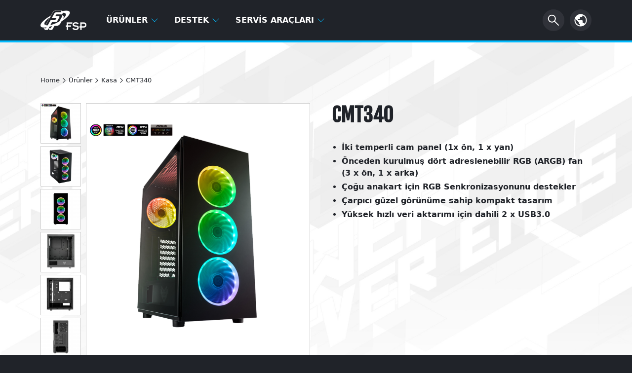

--- FILE ---
content_type: text/html; charset=UTF-8
request_url: https://www.fsplifestyle.com/tr/product/CMT340.html
body_size: 12177
content:
<!DOCTYPE html>
<html lang="tr-tr" prefix='og:https://ogp.me/ns#'>
	<head>
		<meta charset="utf-8" />
		<meta name="viewport" content="width=device-width, initial-scale=1" />
		<meta http-equiv="X-UA-Compatible" content="IE=9; IE=8; IE=7" />
		<meta name="google-site-verification" content="oT9ucSuHNWNTDhH9WdFS-cv-Yt2um3KYyD1YOKUDtyc" />
				
		<!-- Google Tag Manager -->
		<script>(function(w,d,s,l,i){w[l]=w[l]||[];w[l].push({'gtm.start':
		new Date().getTime(),event:'gtm.js'});var f=d.getElementsByTagName(s)[0],
		j=d.createElement(s),dl=l!='dataLayer'?'&l='+l:'';j.async=true;j.src=
		'https://www.googletagmanager.com/gtm.js?id='+i+dl;f.parentNode.insertBefore(j,f);
		})(window,document,'script','dataLayer','GTM-5GXWJJP');</script>
		<!-- End Google Tag Manager -->
		
		<!-- Meta Pixel Code -->
		<!--<script>
		!function(f,b,e,v,n,t,s)
		{if(f.fbq)return;n=f.fbq=function(){n.callMethod?
		n.callMethod.apply(n,arguments):n.queue.push(arguments)};
		if(!f._fbq)f._fbq=n;n.push=n;n.loaded=!0;n.version='2.0';
		n.queue=[];t=b.createElement(e);t.async=!0;
		t.src=v;s=b.getElementsByTagName(e)[0];
		s.parentNode.insertBefore(t,s)}(window, document,'script',
		'https://connect.facebook.net/en_US/fbevents.js');
		fbq('init', '1972619403230971');
		fbq('track', 'PageView');
		</script>-->
		<!-- End Meta Pixel Code -->

		
		<base href="https://www.fsplifestyle.com/tr/" />
		<title>CMT340 | Oyun Bilgisayarı Kasaları | FSP</title>
		<meta name="keywords" content="" />
		<meta name="description" content="CMT340, e-spor ve PC oyuncuları için tasarlanmış bir orta kule PC kasasıdır. Modern bir görünüm için 2 yarı saydam renkli temperli cam panel, şık bir metal şasi, içte ve dışta tüm siyah kaplamalara sahiptir. CMT340, bir oyun PC kasası için istediğiniz görünüm ve özelliklere sahip eksiksiz bir pakettir." />
		<!--FACEBOOK CONFIG-->
		<meta property="fb:admins" content="100000405395893" />
		<meta property="fb:app_id" content="642760455928853" />
		<meta property="og:title" content="CMT340" />
		<meta property="og:type" content="product" />
		<meta property="og:url" content="https://www.fsplifestyle.com/tr/product/CMT340.html" />
		<meta property="og:image" content="https://www.fsplifestyle.com/upload/product/PIC19100000000006566_1040x520.jpg" />
		<meta property="og:description" content="CMT340, e-spor ve PC oyuncuları için tasarlanmış bir orta kule PC kasasıdır. Modern bir görünüm için 2 yarı saydam renkli temperli cam panel, şık bir metal şasi, içte ve dışta tüm siyah kaplamalara sahiptir. CMT340, bir oyun PC kasası için istediğiniz görünüm ve özelliklere sahip eksiksiz bir pakettir." />
		<!-- The styles -->
		<!-- <link href="//fonts.googleapis.com/css?family=Roboto:400,300,500,700" rel="stylesheet" type="text/css" />	-->
		<link href="../bootstrap-5.1.1/dist/css/bootstrap.min.css" rel="stylesheet" type="text/css" />				
		<link href="../css/animate.min.css" rel="stylesheet" type="text/css" />
		
		<link href="../css/neatcookie.css?v=220701001" rel="stylesheet" type="text/css" />
		<link href="../css/head.css" rel="stylesheet" type="text/css" />
		<link href="../css/footer.css" rel="stylesheet" type="text/css" />
		<link href="../css/hover-min.css" rel="stylesheet" type="text/css" />
		<!-- Add fancyBox Nancy Edit -->
		<link href="../css/jquery.fancybox.css?v=2.1.7" rel="stylesheet" type="text/css" media="screen" />
		<link href="https://cdnjs.cloudflare.com/ajax/libs/animate.css/4.0.0/animate.min.css" rel="stylesheet" />
		
		<link href="../css/model.css" rel="stylesheet" type="text/css" /><link href="../js/baguetteBox/baguetteBox.min.css" rel="stylesheet" type="text/css" />		
		<!--<link href="../js/jquery.bxslider/jquery.bxslider.css" rel="stylesheet" type="text/css" />
		<link href="../js/baguetteBox/baguetteBox.min.css" rel="stylesheet" type="text/css" />
		<link href="../css/set.css" rel="stylesheet" type="text/css" /> -->
				
		<!-- jQuery -->
		<script src="../js/jquery-3.6.0.min.js"></script>
		<!-- <script src="../bootstrap-5.1.1/dist/js/bootstrap.min.js"></script>-->
		<script src="../bootstrap-5.1.1/dist/js/bootstrap.bundle.min.js"></script>
		<script src="../js/jquery.cookie.js"></script>
		<script src="../js/eatcookie.js"></script>		
		<script src="../js/WOW-master/dist/wow.min.js"></script>
		<script src='https://www.recaptcha.net/recaptcha/api.js'></script>
		<!-- <script src="../js/jquery.ellipsis.js"></script>		
		<script src="../js/jquery.scrollme.min.js"></script>
		<script src="../js/jquery.bxslider/jquery.bxslider.min.js"></script>
		<script src="../js/baguetteBox/baguetteBox.min.js"></script>-->

		<script src="../js/blowup.js"></script><script src="../js/baguetteBox/baguetteBox.min.js"></script>		
				<!-- The HTML5 shim, for IE6-8 support of HTML5 elements -->
	  <!--[if lt IE 9]>
	      <script src="//oss.maxcdn.com/html5shiv/3.7.2/html5shiv.min.js"></script>
	      <script src="//oss.maxcdn.com/respond/1.4.2/respond.min.js"></script>
	    <![endif]-->		

		<!--[if IE]>
		    <script src = "../js/fixIEPlaceholder.js"></script>
		<![endif]-->
		
		<!-- The fav icon -->
		<link rel="shortcut icon" type="image/x-icon" href="/favicon.ico">
		<link rel="icon" type="image/x-icon" href="/favicon.ico">	
		<link rel="icon" type="image/png" href="/favicon-32x32.png" sizes="32x32">
		<link rel="icon" type="image/png" href="/favicon-64x64.png" sizes="64x64">
		<link rel="icon" type="image/png" href="/favicon-192x192.png" sizes="192x192">
	</head>
	
	<body>
		<!-- Google Tag Manager (noscript) -->
		<noscript><iframe src="https://www.googletagmanager.com/ns.html?id=GTM-5GXWJJP"
		height="0" width="0" style="display:none;visibility:hidden"></iframe></noscript>
		<!-- End Google Tag Manager (noscript) -->
		
		<!-- Meta Pixel Code -->
		<!-- <noscript><img height="1" width="1" style="display:none" src="https://www.facebook.com/tr?id=1972619403230971&ev=PageView&noscript=1" /></noscript>-->
		<!-- End Meta Pixel Code -->
	
			
		<!--Navigation -->		
		<header>
			<div class="head_menu">
                <nav class="navbar navbar-expand-md navbar-light bg-light fixed-top">
                    <div class="container">
						<div class="fsp_logo">
                            <a class="navbar-brand" href="../tr/index.php"><!--FSP logo-->
                                <img src="../imgs/head_logo_fsp.png">
                            </a>
                        </div>
						
						<!--Mobile Language Menu-->
						<div class="head_language head_language_m">
                            <div class="nav-item dropdown">
                                <a class="nav-link" href="#" id="navbarDropdown" role="button" data-bs-toggle="dropdown" aria-expanded="false">
                                    <img src="../imgs/icon/svg/icon_earth.svg">
                                </a>
								
								                                <ul class="dropdown-menu" aria-labelledby="navbarDropdown">
									<li><a class="dropdown-item" href="/en/">Global (English)</a></li>
																		<li><a class="dropdown-item" href="/br/">Brazil (Português)</a></li>									<li><a class="dropdown-item" href="/cn/">China (简体中文)</a></li>									<li><a class="dropdown-item" href="/cz/">Czech (Česky)</a></li>									<li><a class="dropdown-item" href="/fr/">France (Français)</a></li>									<li><a class="dropdown-item" href="/de/">Germany (Deutsch)</a></li>									<li><a class="dropdown-item" href="/hu/">Hungary (Hungarian)</a></li>									<li><a class="dropdown-item" href="/id/">Indonesia (Indonesian)</a></li>									<li><a class="dropdown-item" href="/it/">Italy (Italiano)</a></li>									<li><a class="dropdown-item" href="/jp/">Japan (日本語)</a></li>									<li><a class="dropdown-item" href="/pl/">Poland (Polish)</a></li>									<li><a class="dropdown-item" href="/ru/">Russia (русский)</a></li>									<li><a class="dropdown-item" href="/kr/">South Korea (한국어)</a></li>									<li><a class="dropdown-item" href="/es/">Spain (Español)</a></li>									<li><a class="dropdown-item" href="/tw/">Taiwan (繁體中文)</a></li>									<li><a class="dropdown-item active-item" href="/tr/">Turkey (Türkçe)</a></li>									<li><a class="dropdown-item" href="/us/">USA (English)</a></li>									<li><a class="dropdown-item" href="/vn/">Vietnam (Tiếng Việt)</a></li>                                </ul>
                            </div>
                        </div>
                        <div class="nav navbar-dark bg-dark"><!--漢堡-->
                            <button class="navbar-toggler" type="button" data-bs-toggle="collapse" data-bs-target="#navbarSupportedContent" aria-controls="navbarSupportedContent" aria-expanded="false" aria-label="Toggle navigation">
                                <span class="navbar-toggler-icon"></span>
                            </button>
                        </div>
						
												
						<!--Main Menu-->
                        <div class="collapse navbar-collapse navbar-expand-md" id="navbarSupportedContent">
                            <ul class="navbar-nav me-auto">
							
															<li class="nav-item dropdown menu_pdt">
									<a class="nav-link" href="#" id="navbarDropdown" role="button" data-bs-toggle="dropdown" aria-expanded="false">
									Ürünler
										<svg xmlns="http://www.w3.org/2000/svg" width="16" height="16" fill="currentColor" class="bi bi-chevron-down" viewBox="0 0 16 16">
                                            <path fill-rule="evenodd" d="M1.646 4.646a.5.5 0 0 1 .708 0L8 10.293l5.646-5.647a.5.5 0 0 1 .708.708l-6 6a.5.5 0 0 1-.708 0l-6-6a.5.5 0 0 1 0-.708z"/>
                                        </svg>
                                    </a>
									<ul class="dropdown-menu row" aria-labelledby="navbarDropdown">										<li class="pdt_5">
											<ul>
                                                <a href="../tr/category/psu.html">
													<div class="pdt_title">
														<h3>Güç Kaynakları</h3>
														 <img src="../imgs/icon/svg/icon_arrow_right.svg" />
													</div>
												</a>
												
												<li><a class="dropdown-item" href="../tr/category/psu.html?loop=series">Series</a></li><li><a class="dropdown-item" href="../tr/category/psu.html?loop=pcie5">PCIe Gen 5</a></li><li><a class="dropdown-item" href="../tr/category/psu.html?loop=plus">80 PLUS</a></li><li><a class="dropdown-item" href="../tr/category/psu.html?loop=watt">Watt</a></li><li><a class="dropdown-item" href="../tr/category/psu.html?loop=modular">Modüler</a></li><li><a class="dropdown-item" href="../tr/category/psu.html?loop=formfactor">Form Faktörü</a></li>
												
											</ul>
										</li>										<li class="pdt_5">
											<ul>
                                                <a href="../tr/category/case.html">
													<div class="pdt_title">
														<h3>Kasa</h3>
														 <img src="../imgs/icon/svg/icon_arrow_right.svg" />
													</div>
												</a>
												
												<li><a class="dropdown-item" href="../en/category/case.html?tag=1&amp;size=full">Full Tower</a></li><li><a class="dropdown-item" href="../en/category/case.html?tag=1&amp;size=mid">Mid Tower</a></li><li><a class="dropdown-item" href="../en/category/case.html?tag=1&amp;size=micro">Micro &amp; Cube</a></li><li><a class="dropdown-item" href="../en/category/case.html?tag=1&amp;size=itx">Mini ITX</a></li>
												
											</ul>
										</li>										<li class="pdt_5">
											<ul>
                                                <a href="../tr/category/cool.html">
													<div class="pdt_title">
														<h3>Soğutucular</h3>
														 <img src="../imgs/icon/svg/icon_arrow_right.svg" />
													</div>
												</a>
												
												<li><a class="dropdown-item" href="../tr/category/cool.html?tag=1&amp;cltype=air_cooler">Hava Soğutucu</a></li><li><a class="dropdown-item" href="../tr/category/cool.html?tag=1&amp;cltype=liquid_cooler">Sıvı Soğutucu</a></li>
												
											</ul>
										</li>										<li class="pdt_5">
											<ul>
                                                <a href="../tr/category/adapter.html">
													<div class="pdt_title">
														<h3>Adaptörler</h3>
														 <img src="../imgs/icon/svg/icon_arrow_right.svg" />
													</div>
												</a>
												
												<li><a class="dropdown-item" href="../tr/category/adapter.html?loop=series">Series</a></li><li><a class="dropdown-item" href="../tr/category/adapter.html?loop=pd">PD/Typc C</a></li><li><a class="dropdown-item" href="../tr/category/adapter.html?loop=watt">Watt</a></li>
												
											</ul>
										</li>										<li class="pdt_5">
											<ul>
                                                <a href="../tr/category/ups.html">
													<div class="pdt_title">
														<h3>UPS</h3>
														 <img src="../imgs/icon/svg/icon_arrow_right.svg" />
													</div>
												</a>
												
												<li><a class="dropdown-item" href="../tr/category/ups.html?tag=1&amp;utype=online">On-Line</a></li><li><a class="dropdown-item" href="../tr/category/ups.html?tag=1&amp;utype=offline">Off-Line</a></li><li><a class="dropdown-item" href="../tr/category/ups.html?tag=1&amp;utype=line-interactive">Line-Interactive</a></li><li><a class="dropdown-item" href="../tr/category/ups.html?loop=capacity">Kapasite</a></li><li><a class="dropdown-item" href="../tr/category/ups.html?loop=installation">Kurulum Türü</a></li>
												
											</ul>
										</li>									</ul>
								</li>								<li class="nav-item dropdown">
									<a class="nav-link" href="#" id="navbarDropdown" role="button" data-bs-toggle="dropdown" aria-expanded="false">
									Destek
										<svg xmlns="http://www.w3.org/2000/svg" width="16" height="16" fill="currentColor" class="bi bi-chevron-down" viewBox="0 0 16 16">
                                            <path fill-rule="evenodd" d="M1.646 4.646a.5.5 0 0 1 .708 0L8 10.293l5.646-5.647a.5.5 0 0 1 .708.708l-6 6a.5.5 0 0 1-.708 0l-6-6a.5.5 0 0 1 0-.708z"/>
                                        </svg>
                                    </a>
									<ul class="dropdown-menu row" aria-labelledby="navbarDropdown">										<li><a class="dropdown-item" href="../tr/ContactUs.php">Bize Ulaşın</a></li>										<li><a class="dropdown-item" href="../tr/faq.php">Sıkça Sorulan Sorular</a></li>										<li><a class="dropdown-item" href="../tr/warranty.php">Garanti</a></li>										<li><a class="dropdown-item" href="../tr/wheretobuy.php">Nereden Satın Alabilirim</a></li>									</ul>
								</li>								<li class="nav-item dropdown">
									<a class="nav-link" href="#" id="navbarDropdown" role="button" data-bs-toggle="dropdown" aria-expanded="false">
									Servis Araçları
										<svg xmlns="http://www.w3.org/2000/svg" width="16" height="16" fill="currentColor" class="bi bi-chevron-down" viewBox="0 0 16 16">
                                            <path fill-rule="evenodd" d="M1.646 4.646a.5.5 0 0 1 .708 0L8 10.293l5.646-5.647a.5.5 0 0 1 .708.708l-6 6a.5.5 0 0 1-.708 0l-6-6a.5.5 0 0 1 0-.708z"/>
                                        </svg>
                                    </a>
									<ul class="dropdown-menu row" aria-labelledby="navbarDropdown">										<li><a class="dropdown-item" href="../tr/../landing/calculator.html">Güç Kaynağı Hesaplayıcısı</a></li>										<li><a class="dropdown-item" href="../tr/tipsFind.php">TIP Finder</a></li>									</ul>
								</li>							
                            </ul>
							
														
							<!--搜尋button-->
                            <div class="head_search">
                                <form id="srh_form" action="search.php" method="get" style="margin-bottom:0;" onsubmit="return false">
									<div class="search search_lg">
										<input type="text" class="input" name="srh_txt" id="srh_txt" placeholder='SEARCH'>
										<button class="btn">
											<img src="../imgs/icon/svg/icon_search.svg" />
										</button>
									</div>
								</form>
								<form id="srh_form_m" action="search.php" method="get" onsubmit="return false">
									<div class="search search_sm" id="search_sm">
										<input type="text" class="input" name="srh_txt" id="srh_txt" placeholder='SEARCH'>
										<button class="btn">
											<img src="../imgs/icon/svg/icon_search.svg" />
										</button>
									</div>
								</form>
                            </div>
														
							<!--Language Manu-->
                            <div class="head_language">
                                <div class="nav-item dropdown">
                                    <a class="nav-link" href="#" id="navbarDropdown" role="button" data-bs-toggle="dropdown" aria-expanded="false">
										<img src="../imgs/icon/svg/icon_earth.svg">
                                    </a>
                                    <a class="nav-link language_btn" href="#" id="navbarDropdown" role="button" data-bs-toggle="dropdown" aria-expanded="false">language</a>
									                                    <ul class="dropdown-menu" aria-labelledby="navbarDropdown">
										<li><a class="dropdown-item" href="/en/">Global (English)</a></li>
																			<li><a class="dropdown-item" href="/br/">Brazil (Português)</a></li>										<li><a class="dropdown-item" href="/cn/">China (简体中文)</a></li>										<li><a class="dropdown-item" href="/cz/">Czech (Česky)</a></li>										<li><a class="dropdown-item" href="/fr/">France (Français)</a></li>										<li><a class="dropdown-item" href="/de/">Germany (Deutsch)</a></li>										<li><a class="dropdown-item" href="/hu/">Hungary (Hungarian)</a></li>										<li><a class="dropdown-item" href="/id/">Indonesia (Indonesian)</a></li>										<li><a class="dropdown-item" href="/it/">Italy (Italiano)</a></li>										<li><a class="dropdown-item" href="/jp/">Japan (日本語)</a></li>										<li><a class="dropdown-item" href="/pl/">Poland (Polish)</a></li>										<li><a class="dropdown-item" href="/ru/">Russia (русский)</a></li>										<li><a class="dropdown-item" href="/kr/">South Korea (한국어)</a></li>										<li><a class="dropdown-item" href="/es/">Spain (Español)</a></li>										<li><a class="dropdown-item" href="/tw/">Taiwan (繁體中文)</a></li>										<li><a class="dropdown-item active-item" href="/tr/">Turkey (Türkçe)</a></li>										<li><a class="dropdown-item" href="/us/">USA (English)</a></li>										<li><a class="dropdown-item" href="/vn/">Vietnam (Tiếng Việt)</a></li>                                    </ul>
                                </div>
                            </div>
							
                        </div>
                    </div>
                </nav>
            </div>
		</header>
		
		<script>
			/*搜尋button動畫*/
			
			// 取得有作用的Search Div
			var srh_frm, search,srh_btn,srh_input;
			
			if($(".search_lg").css("display")=="block"){
				srh_frm = "srh_form";
				search = document.querySelector('.search_lg');
				srh_btn = document.querySelector('.search_lg .btn');
				srh_input = document.querySelector('.search_lg .input');
				
				$('#srh_form_m input#srh_txt').removeAttr('id');  // 移除id
			}else{
				srh_frm = "srh_form_m";
				search = document.querySelector('.search_sm');
				srh_btn = document.querySelector('.search_sm .btn');
				srh_input = document.querySelector('.search_sm .input');
				
				$('#srh_form input#srh_txt').removeAttr('id');  // 移除id
			}

			srh_btn.addEventListener('click', e => {
				if(search.classList.contains('active') || srh_frm=="srh_form_m"){
					//searchTex = srh_input.value;
					
					var srh_txt = $('#srh_txt').val();
					var txt_len=srh_txt.replace(/[^\x00-\xff]/g,"xx").length;  // 將中文字取代成2個英文字
					
					if (srh_txt=="" || txt_len < 3){
						alert('Boş olamaz. Lütfen en az 3 karakter giriniz.');
						return false;
					}
					
					document.getElementById(srh_frm).submit();
				}else{
					search.classList.toggle('active',true);  // true: 強制新增
					srh_input.focus();
				}
			});
			
			
			//navbar縮減動畫
			$(window).scroll(function() {
				if ($(document).scrollTop() > 50) {
			$('nav').addClass('shrink');
				} else {
					$('nav').removeClass('shrink');
				}
			});
		</script>				
		<!-- 頁面內容Start -->
        <main>
            <div id="model">

                <div class="container">
					<!-- 麵包屑 -->					
					<div class="breadcrumbs">
                        <p>
                            <a href="../tr/index.php">Home</a>
							<img src="../imgs/icon/svg/icon_arrow_right.svg" />Ürünler							<img src="../imgs/icon/svg/icon_arrow_right.svg" /><a href="../tr/category/case.html">Kasa</a>
							<img src="../imgs/icon/svg/icon_arrow_right.svg" /><a aria-current="page"> CMT340</a>
                        </p>
                    </div>

                    <div class="model_content row">
                        <div class="model_pic col-lg-6 col-md-12">
							<div class="model_pic_min">
                                <ul id="imgList">
								<div class="imgList"><li><a href="../upload/product/PIC19700000000007095.jpg"><img src="../upload/product/PIC19700000000007095_240x240.jpg" width="80" data-img="../upload/product/PIC19700000000007095.jpg" /></a></li><li><a href="../upload/product/PIC19200000000006637.jpg"><img src="../upload/product/PIC19200000000006637_240x240.jpg" width="80" data-img="../upload/product/PIC19200000000006637.jpg" /></a></li><li><a href="../upload/product/PIC19100000000006556.jpg"><img src="../upload/product/PIC19100000000006556_240x240.jpg" width="80" data-img="../upload/product/PIC19100000000006556.jpg" /></a></li><li><a href="../upload/product/PIC19200000000006630.jpg"><img src="../upload/product/PIC19200000000006630_240x240.jpg" width="80" data-img="../upload/product/PIC19200000000006630.jpg" /></a></li><li><a href="../upload/product/PIC19100000000006558.jpg"><img src="../upload/product/PIC19100000000006558_240x240.jpg" width="80" data-img="../upload/product/PIC19100000000006558.jpg" /></a></li><li><a href="../upload/product/PIC19100000000006559.jpg"><img src="../upload/product/PIC19100000000006559_240x240.jpg" width="80" data-img="../upload/product/PIC19100000000006559.jpg" /></a></li></div>                                </ul>
                            </div>
                            <div class="model_pic_show">
								<img id="imgProduct" src="../upload/product/PIC19700000000007095.jpg" alt="PIC19700000000007095" width="100%" data-img="../upload/product/PIC19700000000007095.jpg" />								
                            </div>
                        </div>
                        <div class="model_intro col-lg-6 col-md-12">
                            <div class="model_spec">
                                <h1> CMT340</h1>
								                                
                                <div class="model_spec_list">
                                    <ul>
									<li>İki temperli cam panel (1x ön, 1 x yan)</li><li>Önceden kurulmuş dört adreslenebilir RGB (ARGB) fan (3 x ön, 1 x arka)</li><li>Çoğu anakart için RGB Senkronizasyonunu destekler</li><li>Çarpıcı güzel görünüme sahip kompakt tasarım</li><li>Yüksek hızlı veri aktarımı için dahili 2 x USB3.0</li>                                    </ul>
                                </div>
                                <div class="model_icon">
                                    <ul>
									  
                                    </ul>
                                </div>
                            </div>
                            <div class="model_dropdown_box row">
							  
                            </div>
                        </div>
                    </div>
                </div>

				<!-- Submenu -->
                <div class="model_belt" id="submenu">
                    <div class="container">
						<div>
                            <a class="movetop" href="#">
                                <span class="productseriesname"></span><span class="productmodelname"> CMT340</span>
                            </a>
                        </div>
						
						<div class="pull-right">
							<a href="#" id="btuSubmenu" class="menu_button" data-text="more">
                                <img src="../imgs/icon/svg/icon_arrow_bottom.svg">
                            </a>
                            <ul class="ulProductMenu">
															<li>
									<a class="submenu-item" href="#specificaions">
										<h3>Özellikler</h3>
										<div class="belt_arrow"></div>
									</a>
								</li>								<li>
									<a class="submenu-item" href="#download">
										<h3>İndir</h3>
										<div class="belt_arrow"></div>
									</a>
								</li>                            </ul>
                        </div>
                    </div>
                </div>			
				

                <!-- 產品介紹內容 start -->
                <div class="model_design">
                    <script>$(function(){
$(".productseriesname").hide()
});</script><a name="ModelData"></a><style>.product-wrap li {
		list-style: none;
	}
	.product-wrap h1 {
		margin-top: 0;
	}
	.product-wrap p {
		font-size: 20px;
	}
	#CMT340-S01 {
		padding-top: 0;
	}
	#CMT340-S01 .S01_slogan_m {
		display: none;
	}
	#CMT340-S01 .S01_case .S01_case_ie {
		display: none;
	}
	#CMT340-S01 .S01_case_and_fan {
		width: 100%;
		padding:40px;
		position: absolute;
		animation: colorchange 3s;
		animation-iteration-count:infinite; /* 無限播放 */
	}
	@keyframes colorchange {
		0%{ filter: hue-rotate(0deg); }
		100%{ filter: hue-rotate(-360deg); }
	}
	#CMT340-S01 .S01_case_and_fan .S01_case {
		position: absolute;
	}
	#CMT340-S01 .S01_logo {
		z-index: 1;
		margin-top: -200px;
	}
	#CMT340-S01 .S01_fan {
		position: absolute;
		transform-origin:0;
		z-index: -1;
	}
	.S01_ctrlboard .text-center {
		padding: 60px 60px 0 60px;
		float: right;
	}
	.S01_light_style ul {
		padding-left: 0;
		padding-top: 60px;
		padding-bottom: 60px;
		margin-bottom: 0;
		overflow: hidden;
		-webkit-filter: drop-shadow(0 0 20px rgba(186, 0, 255, 0.8));
		animation: lightstyle 4s infinite linear ;
	}
	@keyframes lightstyle {
		0%{ opacity: 0.4; }
		50%{ opacity: 1; }
		100%{ opacity: 0.4; }
	}
	.S01_light_style ul li {
		text-align: center;
		width: 12.5%;
		-webkit-filter: drop-shadow(0 0 7px rgba(186, 0, 255, 1));
		float: left;
		min-height: 120px;
	}
	.S01_light_style ul li p {
		font-size: 14px;
		padding-top: 6px;
	}
	#CMT340-S01 .S01_fan img {
		animation: fanturn 0.7s infinite linear ;
	}
	@-webkit-keyframes fanturn {
	  0%{
		transform: rotate(0deg);
		-ms-transform: rotate(0deg);
		-webkit-transform: rotate(0deg);
		}
	100%{
		transform: rotate(360deg);
		-ms-transform: rotate(360deg);
		-webkit-transform: rotate(360deg);
		}
	}
	#CMT340-S01 .S01_fan01 {
		transform: skewY(7deg) skewX(5deg);
		left: 49%;
		margin-top: 24%;
		width: 31%;
	}
	#CMT340-S01 .S01_fan02 {
		transform: skewY(5deg) skewX(3deg);
		left: 50%;
		margin-top: 58.5%;
		width: 33.5%;
	}
	#CMT340-S01 .S01_fan03 {
		transform: skewY(2deg) skewX(3deg);
		left: 49.5%;
		margin-top: 96.5%;
		width: 36%;
	}
	#CMT340-S01 .S01_fan04 {
		transform: skewY(4deg) skewX(0deg);
		left: 9%;
		margin-top: 48%;
		width: 24%;
	}
	#CMT340-S01 .S01_fan .S01_fan_tilt {
		transform-origin:0;
		transform:scaleX(0.95);
	}
	#CMT340-S01 .S01_fan02 .S01_fan_tilt {
		transform:scaleX(0.85);
	}
	#CMT340-S01 .S01_fan03 .S01_fan_tilt {
		transform:scaleX(0.83);
	}
	#CMT340-S01 .S01_fan04 .S01_fan_tilt {
		transform:scaleX(0.95);
	}
	#CMT340-S02 {
		padding-bottom: 0;
	}
	#CMT340-S02 .info-text {
		color: #000;
		width: 80%;
		margin: auto;
	}
	#CMT340-S03 {
		background: #1842cb; /* Old browsers */
		background: -moz-linear-gradient(left, #1842cb 0%, #ba00ff 100%); /* FF3.6-15 */
		background: -webkit-linear-gradient(left, #1842cb 0%,#ba00ff 100%); /* Chrome10-25,Safari5.1-6 */
		background: linear-gradient(to right, #1842cb 0%,#ba00ff 100%); /* W3C, IE10+, FF16+, Chrome26+, Opera12+, Safari7+ */
		filter: progid:DXImageTransform.Microsoft.gradient( startColorstr='#1842cb', endColorstr='#ba00ff',GradientType=1 ); /* IE6-9 */
	}
	#CMT340-S03 .S03_text {
		width: 80%;
		margin:auto;
	}
	#CMT340-S03 .S03_case {
		padding: 40px 0;
	}
	#CMT340-S03 ul {
		display: inline-block;
		padding: 0;
		margin-bottom: 0;
	}	
	#CMT340-S03 ul li {
		float: left;
		margin:0 20px;
	}
	#CMT340-S03 ul li p {
		opacity: 0.5;
		margin:0;
		padding: 10px 20px;
		display: block;
		border-bottom: 4px solid #fff;
		text-decoration: none;
		cursor: pointer;
	}
	#CMT340-S03 ul li p:hover {
		opacity: 1;
		transition: 0.5s;
	}
	#CMT340-S04 {
		background: url(../upload/CMT340/section04_bg.jpg) center no-repeat #111;
		padding-bottom: 0;
		padding-top: 60px;
	}
	#CMT340-S04 .col-md-6 {
		vertical-align: middle;
		display: inline-block;
		float: none;
	}
	#CMT340-S04 .S04_text {
		width: 80%;
		margin: auto;
		margin-bottom: 60px;
	}
	#CMT340-S04 .S04_deploy01 {
		position: relative;
		z-index: 1;
	}
	#CMT340-S04 .S04_deploy01 .S04_spec img {
		display: block;
		margin:auto;
	}
	#CMT340-S04 .S04_deploy01 .S04_case {
		display: inline-block;
		position: relative;
	}
	#CMT340-S04 .S04_deploy01 .slide-image-auto {
		display: none;
		position: relative;
	}
	#CMT340-S04 .S04_deploy01 .S04_case .S04_case_rear {
		position: absolute;
		top: 0;
		left: 0;
		opacity: 0;
		animation: case_change 8s linear infinite;
		animation-delay: 4s;	
	}
	#CMT340-S04 .S04_deploy01 .S04_case .S04_case_front {
		opacity: 0;
		animation: case_change 8s linear infinite;
		animation-delay: 0s;
	}
	@-webkit-keyframes case_change {
		15% {
			opacity: 1;
		}
    	50% {
    		opacity: 1;
    	}
    	80% {
    		opacity: 0;
    	}
	}
	#CMT340-S04 .col-md-7, .col-md-5 {
		display: inline-block;
		float: none;
	}
	#CMT340-S04 .S04_deploy02 {
		margin-top: -200px;
	}
	#CMT340-S04 .S04_spec {
		margin-left: 15%;
	}
	#CMT340-S05 {
		background: #004b67; /* Old browsers */
		background: -moz-linear-gradient(top, #004b67 0%, #018ec2 100%); /* FF3.6-15 */
		background: -webkit-linear-gradient(top, #004b67 0%,#018ec2 100%); /* Chrome10-25,Safari5.1-6 */
		background: linear-gradient(to bottom, #004b67 0%,#018ec2 100%); /* W3C, IE10+, FF16+, Chrome26+, Opera12+, Safari7+ */
		filter: progid:DXImageTransform.Microsoft.gradient( startColorstr='#004b67', endColorstr='#018ec2',GradientType=0 ); /* IE6-9 */
		background-color: #00679c;
		padding-top: 0; 
		padding-bottom: 0; 
	}
	#CMT340-S05 .S05_text {
		width: 70%;
		padding: 40px 0;
		margin:auto;
	}
	#CMT340-S05 .S05_text img {
		padding-bottom:0;
		padding-top: 20px;
		display: block;
		animation-delay: 0.5s;
	}

/*----------------------------RWD----------------------------*/
@media screen and (max-width:1919px) {
	#CMT340-S01 .S01_fan01 {
		left: 51%;
		margin-top: 24.5%;
		width: 32.5%;
	}
	#CMT340-S01 .S01_fan02 {
		left: 52%;
		margin-top: 60%;
		width: 35.5%;
	}
	#CMT340-S01 .S01_fan03 {
		left: 51.5%;
		margin-top: 98%;
		width: 39%;
	}
	#CMT340-S01 .S01_fan04 {
		left: 10%;
		margin-top: 49.5%;
		width: 25.5%;
	}
}
@media screen and (max-width:1440px) {
	.S01_ctrlboard .col-lg-6 {
		width: 100%;
		display: flex;
		align-items: center;
	}
	.S01_ctrlboard .S01_ctrlboard-6 {
		width: 100%;
	}
	.S01_ctrlboard .S01_ctrlboard-6-right {
		text-align: left;
	}
	#CMT340-S04 .S04_deploy02 {
		margin-top:0px;
	}
	#CMT340-S04 .S04_spec {
		margin-left: 0;
	}
}
@media screen and (max-width:1300px) {
	#CMT340-S01 .S01_logo {
		margin-top: -100px;
	}
}
@media screen and (max-width:1200px) {
	.S01_light_style ul li {
		min-height: 140px;
	}
	#CMT340-S05 .S05_text {
		width: 80%;
	}
	#CMT340-S05 .S05_text img {
		margin: auto;
	}
}
@media screen and (max-width:991px)	{
	.product-wrap h1 {
		margin-bottom: 10px;
	}
	#CMT340-S01 {
		padding-bottom: 0;
	}
	#CMT340-S01 .S01_slogan {
		display: none;
	}
	#CMT340-S01 .S01_slogan_m {
		display: block;
		position: absolute;
		padding: 0 40px;
		top: 20%;
		width: 100%;
		text-align: center;
		animation: slogam_m 5s;
		animation-iteration-count:infinite;
	}
	@keyframes slogam_m {
		0%{ opacity: 0 }
		45%{ opacity: 1;}
		50%{ filter: drop-shadow(0 0 15px rgba(255,255,255,0.8));}
		55%{ opacity: 1;}
		100%{ opacity: 0; }
	}
	#CMT340-S01 .S01_logo {
		margin-top: 55%;
		text-align: center;
	}
	#CMT340-S01 .S01_logo img {
		width: 60%;
	}
	#CMT340-S01 .S01_logo .S01_logo_bg {
		background-color: rgba(0,0,0,0.5);
		padding: 20px 0;
	}
	#CMT340-S01 .S01_case_and_fan {
		position: relative;
		padding: 0;
		margin-top: 40px;
		width: 50%;
		left: 50%;
		-ms-transform: translate(-50%,-50%);
		transform: translate(-50%,-50%);
	}
	.S01_ctrlboard .col-lg-6 {
		display: block;
	}
	.S01_ctrlboard .S01_ctrlboard-6-right {
		text-align: center;
	}
	.S01_ctrlboard .S01_ctrlboard-6-left {
		padding-left: 0px;
	}
	#CMT340-S02 .S02_case img {
		float: right;
		width: 90%;
	}
	#CMT340-S03 {
		padding: 50px 0;
	}
	#CMT340-S04 {
		padding-top: 50px;
	}
	#CMT340-S04 .S04_text {
		width: 100%;
	}
	#CMT340-S04 .S04_deploy01 .S04_spec {
		margin-bottom: 40px;
	}
	#CMT340-S04 .col-md-5, #CMT340-S04 .col-md-6 {
		display: block;
		text-align: center;
	}
	#CMT340-S04 .S04_deploy01 .S04_case .S04_case_rear {
		left: 50%;
		transform: translate(-50%,0%);
		padding-left: 15px;
		padding-right: 15px;
	}
	#CMT340-S05 {
		padding-top: 50px;
	}
	#CMT340-S05 .S05_text {
		padding: 0;
	}
	#CMT340-S05 .S05_case {
		float: right;
		width: 90%;
	}
	#CMT340-S06 {
		padding: 50px 0;
	}
	#CMT340-S06 .S06_case {
		padding: 0 40px;
	}
	#CMT340-S06 .S06_case img {
		display: block;
		margin: auto;
	}
	#CMT340-S06 .S06_text {
		padding-bottom: 40px;
	}
}
@media screen and (max-width:768px)	{
	.product-wrap p {
		font-size: 16px;
	}
	#CMT340-S01 .S01_case_and_fan {
		width: 70%;
	}
	#CMT340-S01 .S01_logo {
		margin-top: 80%;
	}
	#CMT340-S01 .S01_logo img {
		width: 70%;
	}
	.S01_ctrlboard .text-center {
		padding: 40px;
	}
	.S01_light_style {
		display: none;
	}
	#CMT340-S03 .S03_case {
		padding: 20px 0;
	}
}
@media screen and (max-width:500px)	{
	#CMT340-S01 .S01_fan01 {
		left: 51.5%;
		margin-top: 23%;
		width: 32.5%;
	}
	#CMT340-S01 .S01_fan02 {
		left: 53%;
		margin-top: 58%;
		width: 35.5%;
	}
	#CMT340-S01 .S01_fan03 {
		left: 52%;
		margin-top: 95%;
		width: 39%;
	}
	#CMT340-S01 .S01_fan04 {
		left: 12%;
		margin-top: 47.5%;
		width: 25.5%;
	}
	#CMT340-S03 ul li p {
		font-size: 14px;
		padding: 10px 0px;
	}
}</style><div class="product-wrap"><section id="CMT340-S01" class="bg-cover" style="background-image: url(../upload/CMT340/section01_bg01.jpg);"><div class="container-fluid"><div class="row"><div class="S01_case_and_fan"><div class="col-lg-6 col-md-6"><div class="S01_case"><img class="S01_case_chrome" src="../upload/CMT340/section01_case.png" alt="CMT340, Addressable RGB" /><img class="S01_case_ie" src="../upload/CMT340/section01_case_ie.png" alt="" /></div><div class="S01_fan S01_fan01"><div class="S01_fan_tilt"><img src="../upload/CMT340/section01_fan.png" alt="" /></div></div><div class="S01_fan S01_fan02"><div class="S01_fan_tilt"><img src="../upload/CMT340/section01_fan.png" alt="" /></div></div><div class="S01_fan S01_fan03"><div class="S01_fan_tilt"><img src="../upload/CMT340/section01_fan.png" alt="" /></div></div><div class="S01_fan S01_fan04"><div class="S01_fan_tilt"><img src="../upload/CMT340/section01_case_mesh.png" style="animation: none; position: absolute;" alt="" /><img src="../upload/CMT340/section01_fan04.png" alt="" /></div></div></div></div><div class="S01_slogan"><img src="../upload/CMT340/section01_slogan.png" alt="" /></div><div class="S01_slogan_m"><img src="../upload/CMT340/section01_slogan_m.png" alt="" /></div><div class="S01_logo wow fadeInUp"><div class="col-lg-6 col-md-6"></div><div class="S01_logo_bg col-lg-6 col-md-6"><img src="../upload/CMT340/section01_logo_v2.png" alt="CMT340 Sync with Motherboard, Msi, ASUS, gigabyte" /></div></div></div></div></section> <!-- end section01--><div class="S01_bottom bg-cover" style="background-image: url(../upload/CMT340/section01_bg02.jpg);"><div class="container-fluid"><div class="row"><div class="S01_ctrlboard"><div class="col-lg-6 text-center"><div class="S01_ctrlboard-6 S01_ctrlboard-6-left wow fadeInLeft"><p style="text-align: left;">CMT 340, PC yapısını göstermek için 20 farklı aydınlatma modu sağlar. Dört adet 120mm 5V adreslenebilir RGB (ARGB) fan ile birlikte bir fan hub'ıyla önceden kurulmuştur. RGB anakart senkronizasyon özellikleri, sisteminizi özelleştirmek için 16,8 milyon renk sağlamak için çoğu anakart senkronizasyon yazılımını destekler.</p></div><div class="S01_ctrlboard-6 S01_ctrlboard-6-right wow rollIn"><img src="../upload/CMT340/section01_ctrlboard.png" alt="motherboard controler" /><br /><span style="font-size:12px;color:#c0c0c0;">* Anakartınızla SYNC kullandığınızda, lütfen konnektörün doğru pime iyi bağlandığından emin olun.</span></div></div></div></div></div><div class="container S01_light_style"><ul><li class="wow fadeInUp" style=""><img src="../upload/CMT340/section01_icon01.png" alt="Sync with Sleeping" /><p>Sleeping</p></li><li class="wow fadeInUp" style="animation-delay: 0.1s;"><img src="../upload/CMT340/section01_icon02.png" alt="Sync with Static color" /><p>Static color</p></li><li class="wow fadeInUp" style="animation-delay: 0.2s;"><img src="../upload/CMT340/section01_icon03.png" alt="Sync with 2 colors ARGB LED" /><p>2 colors ARGB LED</p></li><li class="wow fadeInUp" style="animation-delay: 0.3s;"><img src="../upload/CMT340/section01_icon04.png" alt="Sync with Blending" /><p>Blending</p></li><li class="wow fadeInUp" style="animation-delay: 0.4s;"><img src="../upload/CMT340/section01_icon05.png" alt="Sync with Carnival" /><p>Carnival</p></li><li class="wow fadeInUp" style="animation-delay: 0.5s;"><img src="../upload/CMT340/section01_icon06.png" alt="Sync with Gradient" /><p>Gradient</p></li><li class="wow fadeInUp" style="animation-delay: 0.6s;"><img src="../upload/CMT340/section01_icon07.png" alt="Sync with Rainbow Fusion" /><p>Rainbow Fusion</p></li><li class="wow fadeInUp" style="animation-delay: 0.7s;"><img src="../upload/CMT340/section01_icon08.png" alt="Sync with Retro" /><p>Retro</p></li><li class="wow fadeInUp" style="animation-delay: 0.8s;"><img src="../upload/CMT340/section01_icon09.png" alt="Sync with Slow Motion" /><p>Slow Motion</p></li><li class="wow fadeInUp" style="animation-delay: 0.9s;"><img src="../upload/CMT340/section01_icon10.png" alt="Sync with Pinwheel" /><p>Pinwheel</p></li><li class="wow fadeInUp" style="animation-delay: 1s;"><img src="../upload/CMT340/section01_icon11.png" alt="Sync with Sapphire" /><p>Sapphire</p></li><li class="wow fadeInUp" style="animation-delay: 1.1s;"><img src="../upload/CMT340/section01_icon12.png" alt="Sync with Disco" /><p>Disco</p></li><li class="wow fadeInUp" style="animation-delay: 1.2s;"><img src="../upload/CMT340/section01_icon13.png" alt="Sync with EDM" /><p>EDM</p></li><li class="wow fadeInUp" style="animation-delay: 1.3s;"><img src="../upload/CMT340/section01_icon14.png" alt="Sync with Plasma Ball" /><p>Plasma Ball</p></li><li class="wow fadeInUp" style="animation-delay: 1.4s;"><img src="../upload/CMT340/section01_icon15.png" alt="Sync with Palette" /><p>Palette</p></li><li class="wow fadeInUp" style="animation-delay: 1.5s;"><img src="../upload/CMT340/section01_icon16.png" alt="Sync with Seven colors cycle" /><p>Seven colors cycle</p></li></ul></div></div><section id="CMT340-S02" class="bg-cover" style="background-image: url(../upload/CMT340/section02_bg.jpg);"><div class="container-fluid"><div class="row"><div class="col-rwd-6 wow fadeInDown"><div class="info-text"><h1></h1><strong><span style="font-size:18px;">4mm Temperli Cam</span><br /></strong><br />CMT340, göz kamaştırıcı RGB aydınlatması ile tamamlanmış 2 adet renkli temperli cam panel (1 x ön, 1 x yan), güçlü aerodinamik gövde ve temiz dış hatlar içerir.<p></p></div></div><div class="col-rwd-6 S02_case wow fadeInUp"><img src="../upload/CMT340/section02_case.png" alt="4mm Tempered Glass" /></div></div></div></section> <!-- end section02--><section id="CMT340-S03"><div class="container-fluid"><div class="text-center"><div class="S03_text wow fadeInDown"><h1></h1></div>Çok Yönlü Soğutma Seçenekleriyle Kompakt Tasarım<br />Toplamda 6 x 120mm'ye kadar fan için yuva<br />Önde 1 x 360mm radyatör veya üstte 1 x 240mm radyatör ve arkada 120mm.<div class="S03_case wow zoomIn"><img id="CMT340-S03_image" src="../upload/CMT340/section02_case_size.png" max-widtg="100%" style="margin: auto; display: block;" alt="CMT340 size, Compact Design" /></div><ul><li class="wow fadeInLeft" style="animation-delay:0.2s;"><p class="click_change" data-image="../upload/CMT340/section02_case_size.png">CMT340 Boyut</p></li><li class="wow fadeInRight" style="animation-delay:0.2s;"><p class="click_change" data-image="../upload/CMT340/section02_case_cooling.png">Soğutma Seçenekleri</p></li></ul></div></div></section> <!-- end section03--><section id="CMT340-S04"><div class="container-fluid"><div class="S04_deploy01 wow fadeInDown"><div class="col-md-6"><div class="S04_spec"><div class="S04_text"><h1></h1></div><strong><span style="font-size:18px;">Yerden Tasarruf, Kolay Kurulum</span></strong><br /><br />CMT340, anakartınız, genişletme kartlarınız ve soğutucunuz için geniş alan sunar.<br /><br /><img src="../upload/CMT340/section04_icons01.png" alt="Installation intruction" /></div></div><div class="slide-image-auto col-md-6" data-time="1500"><img class="S04_case_front" src="../upload/CMT340/section04_case_front.png" alt="" /><img class="S04_case_rear" src="../upload/CMT340/section04_case_rear.png" style="display: none;" alt="Installation intruction" /></div><div class="S04_case col-md-6"><img class="S04_case_front" src="../upload/CMT340/section04_case_front.png" alt="Installation intruction" /><img class="S04_case_rear" src="../upload/CMT340/section04_case_rear.png" alt="Installation intruction" /></div></div><div class="S04_deploy02 wow fadeInUp"><div class="row"><div class="col-md-5 col-md-push-7"><div class="S04_spec" style="margin:40px 0;"><img src="../upload/CMT340/section04_icons02.png" alt="" /></div></div><div class="S04_case col-md-7 col-md-pull-5"><img style="margin-left: -15px;" src="../upload/CMT340/section04_case_recline.png" alt="" /></div></div></div></div></section> <!-- end section04--><section id="CMT340-S05" class="wow fadeIn"><div class="container-fluid"><div class="row"><div class="col-rwd-6"><div class="S05_text"><h1>Kullanışlı I / O Kontrolü Konum Tasarımı</h1><p>CMT340, kolay erişim için 2 x USB3.0 bağlantı noktası, adreslenebilir bir RGB düğmesi, güç düğmesi ve üstte bulunan ses bağlantı noktaları içerir.</p><img class="wow fadeInLeft" src="../upload/CMT340/section05_usb_speed.png" alt="I/O Control Location Design" /></div></div><div class="S05_case col-rwd-6 wow fadeInUp"><img style="margin-right: -15px;" src="../upload/CMT340/section05_case.png" alt="CMT340 with I/O Control Location Design" /></div></div></div></section><!-- end section05 --><section id="CMT340-S06" class="bg-cover" style="background-image: url(../upload/CMT340/section06_bg.jpg);"><div class="container"><div class="col-rwd-6 wow fadeInLeft"><div class="S06_text" style="width: 80%; margin:auto;"><h1></h1><span style="font-size:24px;">Geniş Hava Akımı</span><br /><br />Önceden takılmış 4 fan, ön taraftan havayı emer ve verimli termal performans için sıcak havayı üstten ve arkadan dışarı doğru iter.<p></p></div></div><div class="col-rwd-6 S06_case wow zoomIn"><img src="../upload/CMT340/section06_case_wind.png" alt="Ample-Airflow" /></div><div calss="row">        <div class="col-sm-12" style="margin:40px 0px"><div class="info" style="text-align: center;"><span style="font-size:14px; color:#ffffff;">* Yukarıdaki tüm resimler sadece referans amaçlıdır ve açıklayıcı olarak düşünülmelidir. Gerçek ürün renkleri, ürün geliştirmeleri veya monitör ayarlarınız nedeniyle değişebilir.</span></div></div></div></div></section> <!-- end section06--></div><script>/*點擊換圖*/
	var settimeChangeImage=function(){
		$(".slide-image").each(function(i,e){
			var $this=$(this),index=$this.data('data-index');
			var $img_item=$(this).find("img");
			console.log(index);
			if(index===undefined) {
				index=0;
			} else if( index>=$img_item.length-1) {
				index=0;				
			} else {
				index+=1;			
			}
			$img_item.hide();
			$img_item.eq(index).show();
			
			$this.data('data-index',index);
			
		});
	}
	$(function(){
		$(".click_change").click(function(e){
			$("#CMT340-S03_image").attr("src",$(this).attr("data-image"));
		});

		window.setInterval(settimeChangeImage,3000);
	});




/*自動換圖*/
	var settimeChangeImage=function(){
		$(".slide-image-auto").each(function(i,e){
			var $this=$(this),datatime=$this.attr("data-time");
			var $img_list=$this.find('img');
			var item_option={
				'index':0,
				'count':$img_list.length
			}
			$this.data('skip',item_option);
			$img_list.hide().eq(0).show();
			if(datatime==undefined) datatime=3000;
			window.setInterval(function(){
				var item_option=$this.data('skip');
				if(item_option.index<item_option.count-1){
					item_option.index+=1;
				} else {
					item_option.index=0;
				}
				$this.data('skip',item_option);
				$img_list.hide().eq(item_option.index).show();
				
			},datatime);
		});
	}


	$(function(){

		settimeChangeImage();
		
	
	});</script> <!-- end content--><section class="container" style="padding-top: 50px;">  <div class="embed-responsive embed-responsive-16by9">    <iframe class="embed-responsive-item" src="https://www.youtube.com/embed/r88dkVRpENU"></iframe>  </div></section>                </div>
                <!-- 產品介紹內容 end -->
				
				<!-- TipFind & SubMenu start -->
				<div class="model_data">
					<!-- Tip Find -->
										
					<!-- Specifications-->
										<div id="specificaions" class="data_block data_gray">
                        <div class="container">
                            <h3>Özellikler</h3>
                            <div class="table-responsive">
                                <table class="table table-bordered table-striped">
                                    <tbody>
																			<tr>
											<th>Model No</th>
											<td>CMT340</td>
										</tr>										<tr>
											<th>Renk</th>
											<td>Siyah</td>
										</tr>										<tr>
											<th>Ağırlık</th>
											<td>NW:6.2KG</td>
										</tr>										<tr>
											<th>Boyutlar</th>
											<td>368 x 206 x 471mm<br>(14.49 x 8.11 x 18.54 inch)</td>
										</tr>										<tr>
											<th>Maksimum CPU Soğutucu Yüksekliği</th>
											<td>160mm</td>
										</tr>										<tr>
											<th>VGA Card Uzunluğu</th>
											<td>350mm</td>
										</tr>										<tr>
											<th>Genişleme Yuvaları</th>
											<td>7</td>
										</tr>										<tr>
											<th>Anakart Desteği</th>
											<td>ATX, Micro ATX, ITX</td>
										</tr>										<tr>
											<th>I/O Panel</th>
											<td>USB3.0x2, HD Audio</td>
										</tr>										<tr>
											<th>3.5' Drive Bays</th>
											<td>2</td>
										</tr>										<tr>
											<th>2.5' Drive Bays</th>
											<td>2</td>
										</tr>										<tr>
											<th>Soğutma Sistemi</th>
											<td>Ön: Adreslenebilir RGB x 3 <br> Arka: Adreslenebilir RGB x 1</td>
										</tr>										<tr>
											<th>Fan ve Sıvı Soğutma Desteği</th>
											<td>Ön 120mm x 3 or 360mm Radiator <br>Üst 120/140mmx2 or 240mm Radiator <br>Arka: 120mm x 1</td>
										</tr>										<tr>
											<th>Maksimum PSU Uzunluğu</th>
											<td>170mm</td>
										</tr>									</tbody>
                                </table>
                            </div>
                        </div>
                    </div>
										
										<div id="download" class="data_block">
                        <div class="container">
                            <h3>İndir</h3>
														<a href="../home/file_download.php?metakey=134604">
                                <div class="dl_item">
                                    <img src="../imgs/file-icon/file-pdf.png" alt="pdf file" />
                                    <p>CMT340 User Manual.pdf</p>
                                </div>
                                <span>4.35 MB</span>
                            </a>
						</div>
                    </div>				</div>
				<!-- TipFind & SubMenu End -->
				
            </div>
        </main>
        <!-- 頁面內容End -->


<script src="../js/typeahead.bundle.js"></script>		
<script>
	/*$(function() {
	  $("#imgProduct").blowup();
	});*/
	
	$(".thumbnail").click(function(){
		$imgList=$(this).find("a");
		if($imgList.length>0){
			$imgList[0].click();
		}
	});
	baguetteBox.run('.imgList');
	
	var liIndex=0;	
	var changeImg=function(e){
		var $this=$(this);
		
		liIndex=$this.index();
		var bigimage=$this.find("img").attr("data-img");
		$("#imgProduct").attr("src",bigimage);
		
		//$("#imgProduct").blowup();
	}
	
	var cache=[];
	$(document).ready(function(){
		/*var mPic_wd=$(".model_pic").width();
		var minPic_wd=$(".model_pic_min").width();
		var pic_wd= mPic_wd - minPic_wd;*/
		
		$(window).scroll(function(){    //Desktop
			var $topitem=$("#submenu");
			
			if($(this).scrollTop()>=$topitem.offset().top && !$topitem.hasClass("topfixed")){
				$topitem.data("itemtop",$topitem.offset().top).addClass("topfixed");				
			} else if($(this).scrollTop()<$topitem.data("itemtop")){
				$topitem.removeClass("topfixed")
			}
		});
		
		var submenuArea="";
		$('body').scroll(function(){	// Mobile
			var $topitem_m=$("#submenu");
			var submenuTop=$("#submenu")[0].offsetTop;  // 移到上面後位置會改變
			
			if($(this).scrollTop() >= submenuTop && !$topitem_m.hasClass("topfixed")){				
				$topitem_m.data("itemtop",submenuTop).addClass("topfixed");
				submenuArea = submenuTop;
			} else if(submenuArea !="" && $(this).scrollTop() < submenuArea){
				$topitem_m.removeClass("topfixed");				
			}
		});
		//==============================================
		
		//Adapter Search tips
		$('.typeahead').typeahead({  hint: true,  highlight: true,  minLength: 1},{
			name: 'states',
			display:'label',
			source: GetTips,
			limit:10
	
		}).on('typeahead:selected',function(evt,datum){  
			$("#btnSch").val(datum.value);
		}).on('typeahead:open',function(evt,datum){  
			$("#btnSch").val("");
			$("#tipShow").hide();
		});
				
		$("#btnSch").click(function(e){
			e.preventDefault();
			$("#tipShow").show();

			if(this.value=="") {
				$.getJSON("../public/ajax_findAdapter.php",{q:$("#txtSch").val()},function(d){
					$.each(d,function(i,item){
						$("#tipShow").load("../public/ajax_findTip.php",{recKey:item.value});
						return false;
					});
					});
				
				$("#tipShow").html("");
			} else {
				$("#tipShow").load("../public/ajax_findTip.php",{recKey:this.value});
			}
			return;
		});
		$("#txtSch").keydown(function(e){
			if(e.keyCode==13) $("#btnSch").click();
		});
		//==============================================		
		
		//Submenu item 
		$("#btuSubmenu").click(function(e){
			var $this=$(this);
			var text=$this.attr("data-text");
			e.preventDefault();	

			if(text == "more"){
				$this.attr("data-text", "less");
				$(".ulProductMenu").addClass("on");        
			}else if(text == "less"){
				$this.attr("data-text", "more");
				$(".ulProductMenu").removeClass("on");            
			}
		});
		
		$(".submenu-item").click(function(e){
			e.preventDefault();
			var $this=$(this);
			var itemtop=$($this.attr("href"))[0].offsetTop-140;
			
			$("html, body").animate({ scrollTop: itemtop }, 1000);			
			if(!$('#btuSubmenu').is(':hidden')) $("#btuSubmenu").trigger('click');
		});
		//==============================================

		$("#imgList li").click(changeImg);
		/*$(window).resize(function(){
			mPic_wd=$(".model_pic").width();
			minPic_wd=$(".model_pic_min").width();
			pic_wd= mPic_wd - minPic_wd;
			
			//$("#mlens_wrapper_0").attr('style', 'width:'+pic_wd+'px');
		});*/
		//==============================================
		
		//FAQ
		$(".faqbtn").click(function(e){
			var $this=$(this);
			var targetId=$this.attr("data-bs-target");
			var sno=$this.attr("data-key");				
			
			$.ajax({
				type: "POST",
				url: 'public/ajaxFaqItem.php',
				data: { fno: sno, dno: targetId},			
				success: function(data) {
					$(".modal-content").html(data);
				}
			});
		});
	});	
</script>	<!-- end content-->
		
		<footer class="bg-cover">
            <div class="container">
                <div class="footer_c1">
                    <div class="row">
                        <div class="col-md-7 footer_text">
                            <div class="row">
															<div class="col-sm-4">
                                    <h3>FSP</h3> 
									<ul>										<li><a href="../tr/BrandStory.php">FSP Hakkında</a></li>										<li><a href="../tr/pressroom.php">Basında Biz</a></li>										<li><a href="../tr/SocialMedia.php"></a></li>										<li><a href="../tr/LegacyProducts.php">Eski Ürünler</a></li>									</ul>
                                </div>								<div class="col-sm-4">
                                    <h3>Medya</h3> 
									<ul>										<li><a href="../tr/ProductReview.php">Ürün İncelemesi</a></li>										<li><a href="../tr/ProjectSponsorship.php">Proje Sponsorluğu</a></li>									</ul>
                                </div>								<div class="col-sm-4">
                                    <h3>Servis</h3> 
									<ul>										<li><a href="https://drive.google.com/drive/folders/1lbjyQN7RjH7U7SUk0rD_LjWM3OynAE5A" target="_blank">Kaynak Merkezi</a></li>										<li><a href="../tr/tearmscondition.php">Kullanım Şartları</a></li>										<li><a href="../tr/privacy.php">Gizlilik Politikası</a></li>									</ul>
                                </div>                            </div>
                        </div>
                        <div class="col-md-5 footer_social">
                            <ul>
															<li><a href="https://www.facebook.com/FSP.global/" target="_blank"><img src="../imgs/footer/icon_fb.png" /></a></li>								<li><a href="https://twitter.com/PowerNeverEnds" target="_blank"><img src="../imgs/footer/icon_twtr.png" /></a></li>								<li><a href="https://www.youtube.com/channel/UC9fFNxmk8V3kGZ1XeaaZPxw" target="_blank"><img src="../imgs/footer/icon_yt.png" /></a></li>                            </ul>
                        </div>
                    </div>
                </div>
                <div class="footer_c2">
                    <div class="corporate">
                        <a href="https://www.fsp-group.com/"> </a>
                        <div class="footer_arrow"></div>
                        <p>corporate</p>
                    </div>
                    <div class="copyright">
                        <p>Copyright © 2026 FSP GROUP. All rights reserved.</p>
                    </div>
                </div>
            </div>
        </footer>
		
		
	<script>
		new WOW().init();
	</script>
	
	</body>
</html>